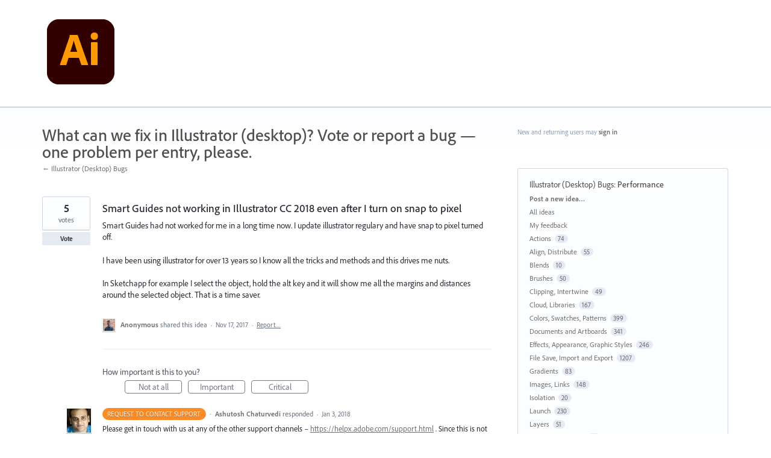

--- FILE ---
content_type: application/javascript; charset=utf-8
request_url: https://by2.uservoice.com/t2/283623/portal/track.js?_=1769007803719&s=0&c=__uvSessionData0
body_size: -23
content:
__uvSessionData0({"uvts":"64e5b8a4-44d6-4743-4e11-7ba0abfbdced"});